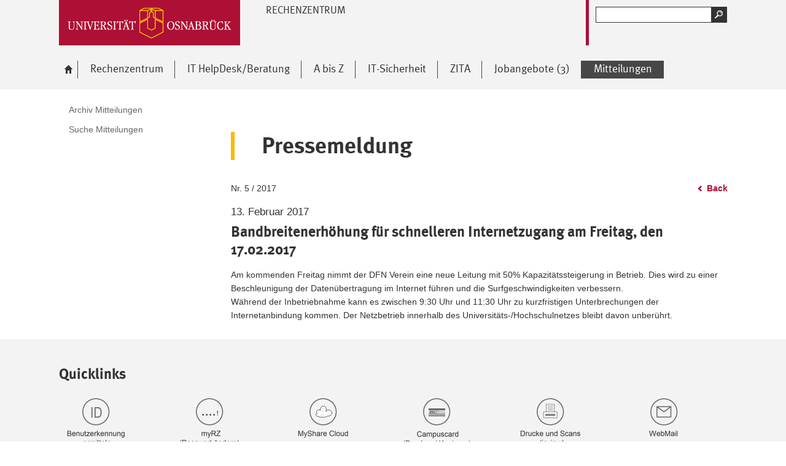

--- FILE ---
content_type: text/html; charset=utf-8
request_url: https://www.rz.uni-osnabrueck.de/mitteilungen/archiv_mitteilungen/monatsarchiv/pressemeldung/artikel/bandbreitenerhoehung-fuer-schnelleren-internetzugang-am-freitag-den-17022017.html
body_size: 5369
content:
<!DOCTYPE html>
<html lang="de">
<head>
    <!--[if lt IE 7]><script type="text/javascript">document.createElement('abbr');</script><![endif]-->
    <script type="text/javascript">
      /*<![CDATA[*/
        var is_ie=false, is_ff=false, is_mac_ff=false, is_chrome=false, is_opera=false, is_ipad=false, is_mob=false;
     /* ]]> */
    </script>

<meta charset="utf-8">
<!-- 
	This website is powered by TYPO3 - inspiring people to share!
	TYPO3 is a free open source Content Management Framework initially created by Kasper Skaarhoj and licensed under GNU/GPL.
	TYPO3 is copyright 1998-2017 of Kasper Skaarhoj. Extensions are copyright of their respective owners.
	Information and contribution at http://typo3.org/
-->




<meta property="og:title" content="Bandbreitenerhöhung für schnelleren Internetzugang am Freitag, den 17.02.2017" />
<meta property="og:type" content="article" />
<meta property="og:url" content="https://www.rz.uni-osnabrueck.de/mitteilungen/archiv_mitteilungen/monatsarchiv/pressemeldung/artikel/bandbreitenerhoehung-fuer-schnelleren-internetzugang-am-freitag-den-17022017.html" />
<meta property="og:site_name" content="Universität Osnabrück" />
<meta name="generator" content="TYPO3 CMS">


<link rel="stylesheet" type="text/css" href="/typo3temp/compressor/merged-e0ae552e10e335fefe350edfae31b7a6-18be968a6e7f2ef06a66aeda36a8be48.css?1764650948" media="all">
<!--[if IE 10]><link rel="stylesheet" type="text/css" href="/typo3temp/compressor/win_ie10-720e963cabe07334df4c9e71ce8bdbc4.css?1764650948" media="all"><![endif]-->
<!--[if IE 9]><link rel="stylesheet" type="text/css" href="/typo3temp/compressor/win_ie9-64d3bf02a207f37065f6548c930df43e.css?1764650948" media="all"><![endif]-->
<!--[if IE 8]><link rel="stylesheet" type="text/css" href="/typo3temp/compressor/win_ie8-f6cb5632c171bb303704c62e427e23f3.css?1764650948" media="all"><![endif]-->
<!--[if IE 7]><link rel="stylesheet" type="text/css" href="/typo3temp/compressor/win_ie7-858c58414166c2bf28a69742f5ad769a.css?1764650948" media="all"><![endif]-->
<!--[if IE 6]><link rel="stylesheet" type="text/css" href="/typo3temp/compressor/win_ie6-d69739ee51fb17d8b483eca7b99b4b0c.css?1764650948" media="all"><![endif]-->



<script src="/typo3temp/compressor/merged-4d72066e10db5ac1dd0c6d0828d57833-6021168d37a49afb79b43040a07f89b3.js?1764650948" type="text/javascript"></script>


<title> - Rechenzentrum Universität Osnabrück</title><meta name="viewport" content="initial-scale=1.0, width=device-width" />
        <meta charset="UTF-8" />
        <meta name="description" content="Universität Osnabrück" />
        <meta name="keywords" content="" />        <script type="text/javascript">
        /*<![CDATA[*/
        if (is_mac_ff){ document.write('<link rel="stylesheet" type="text/css" href="/fileadmin/templates_global/public/css/browser/mac_ff.1376306220.css" />'); }
        if (is_chrome){ document.write('<link rel="stylesheet" type="text/css" href="/fileadmin/templates_global/public/css/browser/chrome.1376306220.css" />'); }
        if (is_opera){ document.write('<link rel="stylesheet" type="text/css" href="/fileadmin/templates_global/public/css/browser/opera.1376306220.css" />'); }
        if (is_ipad){ document.write('<link rel="stylesheet" media="all and (orientation:landscape)" href="/fileadmin/templates_global/public/css/browser/ipad_lc.1376306220.css"><link rel="stylesheet" media="all and (orientation:portrait)" href="/fileadmin/templates_global/public/css/browser/ipad_pt.css">'); }
        /* ]]> */
        </script>
        <link rel="icon" href="/favicon.ico" type="image/gif"/>
        <!-- <link rel="apple-touch-icon-precomposed" href="/fileadmin/templates_global/public/images/apple_touch_icon_57x57.png"/> -->
        <!-- <link rel="apple-touch-icon" href="/fileadmin/templates_global/public/images/apple_touch_icon_57x57.png" /> -->
        <!-- ipad: <link rel="apple-touch-icon" sizes="72x72" href="/fileadmin/templates_global/public/images/apple_touch_icon_72x72.png" /> -->
        <!-- iphone4: <link rel="apple-touch-icon" sizes="114x114" href="/fileadmin/templates_global/public/images/apple_touch_icon_114x114.png" /> -->
</head>
<body>
<!--[if IE 6 ]><div class="ie ie6"><![endif]-->
<!--[if IE 7 ]><div class="ie ie7"><![endif]-->
<!--[if IE 8 ]><div class="ie ie8"><![endif]-->
<!--[if IE 9 ]><div class="ie ie9"><![endif]-->


		
				
						<div class="wrapper standard">
					
			
	



<div id="top" class="container direct noprint">

	<div class="row">
		<div class="rowinner">
			<div id="navDirect">
				<p><span class="out">Direkt: </span></p>
				
				<ul>
					<li><span class="skip"><a href="/mitteilungen/archiv_mitteilungen/monatsarchiv/pressemeldung/artikel/bandbreitenerhoehung-fuer-schnelleren-internetzugang-am-freitag-den-17022017.html#content">Hauptinhalt dieser Seite</a></span></li>	
					<li><span class="skip"><a href="/mitteilungen/archiv_mitteilungen/monatsarchiv/pressemeldung/artikel/bandbreitenerhoehung-fuer-schnelleren-internetzugang-am-freitag-den-17022017.html#search">Portalweite Schnellsuche</a></span></li>
					<li><span class="skip"><a href="/mitteilungen/archiv_mitteilungen/monatsarchiv/pressemeldung/artikel/bandbreitenerhoehung-fuer-schnelleren-internetzugang-am-freitag-den-17022017.html#navMain">Hauptmenü</a></span></li>	
					<li><span class="skip"><a href="/mitteilungen/archiv_mitteilungen/monatsarchiv/pressemeldung/artikel/bandbreitenerhoehung-fuer-schnelleren-internetzugang-am-freitag-den-17022017.html#navService">Universität Osnabrück</a></span></li>
				</ul><hr class="structure" />
				
			</div><!-- #navDirect -->
		</div><!-- rowinner -->
	</div><!-- row -->

</div><!-- container direct -->

<!-- header.html START -->
<div class="container header">
	<div class="row">
		<div class="rowinner">
			<div class="col_12">


				<div class="logo">

					
							
									<a href="https://www.uni-osnabrueck.de/">
										<img alt="Link zur Startseite: Universität Osnabrück" src="/fileadmin/templates_global/public/img/header_logo.gif" width="295" height="74" />
									</a>
								
						

				</div><!-- logo -->

				<div class="float_left">

					
						<div class="fachbereich">
							<p><strong class="grossbuchstaben">Rechenzentrum</strong></p>
							
							<div class="clearer"></div>
						</div>
					
					<div class="float_right">
						<hr class="structure">
						<h1 class="out noprint">Navigation und Suche der Universität Osnabrück</h1>

						
								
										<div class="tx-macinasearchbox-pi1">
		
	<div id="search" class="noprint">
		<h2 class="out">Portalweite Schnellsuche</h2>

		<form id="suche" method="post" action="/suche.html" title="Schnellsuche">
			<div class="out">
				<input type="hidden" name="tx_indexedsearch[_sections]" value="0" />
		  		<input type="hidden" name="tx_indexedsearch[pointer]" value="0" />
		  		<input type="hidden" name="tx_indexedsearch[ext]" value="1" />
		  		<input type="hidden" name="tx_indexedsearch[lang]" value="0" />
		  	</div>

			<p class="out">Pflichtfelder sind mit einem <abbr title="Pflichtfeld">*</abbr> gekennzeichnet.</p>

			<!-- <p class="error">Bitte geben Sie einen Suchbegriff ein.</p> -->
			<div class="formwrapper">
					<label for="searchword" id="lsearchword"><span>Suche <abbr class="out" title="Pflichtfeld">*</abbr></span>
					<input type="text" size="16" maxlength="50" class="formElement focusClass" id="searchword" name="tx_indexedsearch[sword]" value="" /></label>
					<div class="morelink">
						<p>
							<input type="image" title="Suche starten" name="tx_indexedsearch[submit_button]" alt="Suche starten" class="sendButton focusClass" src="/fileadmin/templates_global/public/img/button_search.gif" />
						</p>
					</div>
			</div>
			<div class="searchfooter"></div>

		</form>

	</div>

	</div>
	
									
							

						
									
								


					</div><!-- float_right -->
				</div><!-- float_left -->



				<div class="clearer"></div>
			</div><!-- col_12 -->
		</div><!-- rowinner -->
	</div><!-- row -->
</div><!-- container header -->
<!-- header.html END -->

<div class="container navigation noprint">

	<div class="row">
		<div class="rowinner">
			<div class="col_12">
	
				<div id="navMain"><h2 class="out">Hauptmenü</h2><ul><li class="start fl_default"><a href="/startseite.html"><span class="common"><span class="bordered"><img src="/fileadmin/templates_global/public/img/home.gif" width="27" height="25" alt="zur Startseite der Universität Osnabrück" /><span class="out">Startseite</span></span></span></a></li><li class="fl_shortcut"><a href="/serviceseiten/kontakt.html"><span class="common"><span class="bordered">Rechenzentrum</span></span></a><div class="navSub noprint" style="display: none; opacity: 0;"><ul><li><a href="/serviceseiten/kontakt.html"><span class="common"><span class="bordered">Kontakt</span></span></a></li><li><a href="/ueber_uns/mitarbeitende_rechenzentrum.html?no_cache=1"><span class="common"><span class="bordered">Mitarbeitende</span></span></a></li><li><a href="/ueber_uns/benutzungsordnungen/index.html"><span class="common"><span class="bordered">Ordnungen/Richtlinien</span></span></a></li><li><a href="/dienste/leitfaden/leitfaden_studierende.html"><span class="common"><span class="bordered">Erstsemesterleitfaden</span></span></a></li></ul></div></li><li class="fl_shortcut"><a href="/it_helpdeskberatung.html"><span class="common"><span class="bordered">IT HelpDesk/Beratung</span></span></a></li><li class="fl_shortcut"><a href="/a_bis_z.html"><span class="common"><span class="bordered">A bis Z</span></span></a></li><li class="fl_shortcut"><a href="/dienste/itsicherheit/index2.html"><span class="common"><span class="bordered">IT-Sicherheit</span></span></a></li><li class="fl_default"><a href="/zita.html"><span class="common"><span class="bordered">ZITA</span></span></a></li><li class="fl_default"><a href="/jobangebote_3.html"><span class="common"><span class="bordered">Jobangebote (3)</span></span></a></li><li class="active fl_shortcut"><a href="/mitteilungen/archiv_mitteilungen.html"><strong><span class="common"><span class="bordered"><span class="out">Ausgewählt: </span>Mitteilungen</span></span></strong></a><div class="navSub noprint" style="display: none; opacity: 0;"><ul><li class="active fl_default"><a href="/mitteilungen/archiv_mitteilungen.html"><strong><span class="common"><span class="bordered"><span class="out">Ausgewählt: </span>Archiv Mitteilungen</span></span></strong></a></li><li><a href="/mitteilungen/suche_mitteilungen.html"><span class="common"><span class="bordered">Suche Mitteilungen</span></span></a></li></ul></div></li></ul><div class="clearer"></div></div><!-- #navMain -->
	
				<div class="clearer"></div>
			</div><!-- col_12 -->
		</div><!-- rowinner -->
	</div><!-- row -->	

</div><!-- container navigation noprint -->

<div class="container main" id="content">

		<div class="row">
			<div class="rowinner">
			
				<div class="col_3 content first">
					
					<div class="navSub noprint">
	<h2 class="out">Untermenü zum Thema<span>Mitteilungen</span></h2><ul><li><a href="/mitteilungen/archiv_mitteilungen.html"><span class="common"><span class="bordered">Archiv Mitteilungen</span></span></a></li><li><a href="/mitteilungen/suche_mitteilungen.html"><span class="common"><span class="bordered">Suche Mitteilungen</span></span></a></li></ul>	
</div><!-- navSub noprint -->
							
				</div><!-- col_3 content first -->
			
				<div class="col_9 content last">			
				
				<div class="breadcrumb">
	<hr class="structure" />
	<h2 class="out">Standortanzeiger</h2>
	
	<p><span class="prefix">Sie sind hier: </span>
		
		
	</p><div class="clearer"></div><hr class="structure" />
	
			
</div>

<hr class="structure" />
<h1 class="out">Hauptinhalt</h1>
				
				

<div class="eb1">
		<!--TYPO3SEARCH_begin-->
			<h2 class="out">Topinformationen</h2>
		<!--TYPO3SEARCH_end-->

</div><!-- eb1 -->

<div class="eb2">
	<!--TYPO3SEARCH_begin-->
			
				<div class="anker" id="c13311"></div><h2>Pressemeldung</h2><div class="anker" id="c13310"></div>

<!-- Layouts/Detail.html START-->
<div class="news news-single">
	
   
      
        <!-- Link Back -->
        <div class="backlink">
          <p>
            <a href="/mitteilungen/archiv_mitteilungen.html">
              Back
            </a>
          </p>
        </div>
      
      
      
      
      
      
          <p>Nr. 5 / 2017</p>
             
      
      <h3>
        <!-- date -->
        <span class="date">
          13. Februar 2017
        </span>
        <span class="out">: </span>      
        Bandbreitenerhöhung für schnelleren Internetzugang am Freitag, den 17.02.2017
      </h3>
      
      
      
      
      <!-- teaser image START -->
      
       
      <!-- teaser image END -->
      <!-- main text -->
      <p>Am kommenden Freitag nimmt der DFN Verein eine neue Leitung mit 50% Kapazitätssteigerung in Betrieb. Dies wird zu einer Beschleunigung der Datenübertragung im Internet führen und die Surfgeschwindigkeiten verbessern.<br />Während der Inbetriebnahme kann es zwischen 9:30 Uhr und 11:30 Uhr zu kurzfristigen Unterbrechungen der Internetanbindung kommen. Der Netzbetrieb innerhalb des Universitäts-/Hochschulnetzes bleibt davon unberührt.</p>
      
      



      

      
      <!-- related things -->
        
     
        
        
      <!-- FAL Related Files START-->
      
      <!-- FAL Related Files END -->
    

</div>
<!-- Layouts/Detail.html END-->
			
		
	<!--TYPO3SEARCH_end-->
</div><!-- eb2 -->


				
				</div><!-- col_9 content last -->
				
				<div class="clearer"></div>
			</div><!-- rowinner -->
		</div><!-- row -->
		

</div><!-- container main -->



<div class="container footer">

	<h1>Footer</h1> 

		

	<div id="flag"></div>
	
	<div class="js_flag">
		
		<div class="row shortcuts noprint">
			
			<div class="rowinner">
		
				<div class="anker" id="c15112"></div>

<!-- contentelements/Resources/Private/Templates/Elements/Shortcuts.html -->
<div class="col_12 content">
	<div class="box">

		<h2 lang="en">Quicklinks</h2>

		<ul>

			
				<li class="break_0">
					

								
									<div class="image">
										<a href="https://www.uni-osnabrueck.de/it-services/benutzerkennung-abfragen" target="_blank" rel="noopener" class="external-link" title="Externer Link - öffnet im neuen Fenster">
											<img title="Benutzerkennung abfragen" alt="Benutzerkennung abfragen" src="/fileadmin/user_upload/Bilder/bk.gif" width="120" height="90" />
										</a>
									</div>
								

								<p>
									<a href="https://www.uni-osnabrueck.de/it-services/benutzerkennung-abfragen" target="_blank" rel="noopener" class="external-link" title="Externer Link - öffnet im neuen Fenster">
										
									</a>
								</p>

						
				</li>
			
				<li class="break_1">
					

								
									<div class="image">
										<a href="https://myrz.uos.de" target="_top" class="external-link" title="Externer Link - öffnet im neuen Fenster">
											<img title="myRZ - Passwort ändern" alt="myRZ - Passwort ändern" src="/fileadmin/user_upload/Bilder/myrz.gif" width="120" height="90" />
										</a>
									</div>
								

								<p>
									<a href="https://myrz.uos.de" target="_top" class="external-link" title="Externer Link - öffnet im neuen Fenster">
										
									</a>
								</p>

						
				</li>
			
				<li class="break_2">
					

								
									<div class="image">
										<a href="https://myshare.uni-osnabrueck.de/accounts/login/" target="_blank" rel="noopener" class="external-link" title="Externer Link - öffnet im neuen Fenster">
											<img title="MyShare Cloud" alt="MyShare Cloud" src="/fileadmin/user_upload/Bilder/myshare.gif" width="120" height="90" />
										</a>
									</div>
								

								<p>
									<a href="https://myshare.uni-osnabrueck.de/accounts/login/" target="_blank" rel="noopener" class="external-link" title="Externer Link - öffnet im neuen Fenster">
										
									</a>
								</p>

						
				</li>
			
				<li class="break_3">
					

								
									<div class="image">
										<a href="https://www.uni-osnabrueck.de/it-services/campuscard/drucken-mit-der-campuscard" target="_blank" rel="noopener" class="external-link" title="Externer Link - öffnet im neuen Fenster">
											<img title="Campuscard (Drucken und Kopieren)" alt="Campuscard (Drucken und Kopieren)" src="/fileadmin/user_upload/Bilder/Campuscard.gif" width="120" height="90" />
										</a>
									</div>
								

								<p>
									<a href="https://www.uni-osnabrueck.de/it-services/campuscard/drucken-mit-der-campuscard" target="_blank" rel="noopener" class="external-link" title="Externer Link - öffnet im neuen Fenster">
										
									</a>
								</p>

						
				</li>
			
				<li class="break_4">
					

								
									<div class="image">
										<a href="https://icview.uos.de:1081/" target="_blank" rel="noopener" class="external-link" title="Externer Link - öffnet im neuen Fenster">
											<img title="Druckerverwaltung (icview)" alt="Druckerverwaltung (icview)" src="/fileadmin/user_upload/Bilder/druckerverw.gif" width="120" height="90" />
										</a>
									</div>
								

								<p>
									<a href="https://icview.uos.de:1081/" target="_blank" rel="noopener" class="external-link" title="Externer Link - öffnet im neuen Fenster">
										
									</a>
								</p>

						
				</li>
			
				<li class="break_5">
					

								
									<div class="image">
										<a href="https://sogo.uni-osnabrueck.de/SOGo/so/" target="_blank" rel="noopener" class="external-link" title="Externer Link - öffnet im neuen Fenster">
											<img title="SOGo (Webmail)" alt="SOGo (Webmail)" src="/fileadmin/user_upload/Bilder/Webmail.gif" width="120" height="80" />
										</a>
									</div>
								

								<p>
									<a href="https://sogo.uni-osnabrueck.de/SOGo/so/" target="_blank" rel="noopener" class="external-link" title="Externer Link - öffnet im neuen Fenster">
										
									</a>
								</p>

						
				</li>
			
				<li class="break_0">
					

								
									<div class="image">
										<a href="https://sogo.uni-osnabrueck.de/SOGo/so/" target="_blank" rel="noopener" class="external-link" title="Externer Link - öffnet im neuen Fenster">
											<img title="SOGo (Kalender ...)" alt="SOGo (Kalender ...)" src="/fileadmin/user_upload/Bilder/kalender.gif" width="120" height="90" />
										</a>
									</div>
								

								<p>
									<a href="https://sogo.uni-osnabrueck.de/SOGo/so/" target="_blank" rel="noopener" class="external-link" title="Externer Link - öffnet im neuen Fenster">
										
									</a>
								</p>

						
				</li>
			
				<li class="break_1">
					

								
									<div class="image">
										<a href="https://www.uni-osnabrueck.de/it-services/wlan" target="_blank" rel="noopener" class="external-link" title="Externer Link - öffnet im neuen Fenster">
											<img title="WLAN (eduroam)" alt="WLAN (eduroam)" src="/fileadmin/user_upload/Bilder/wifi.gif" width="120" height="90" />
										</a>
									</div>
								

								<p>
									<a href="https://www.uni-osnabrueck.de/it-services/wlan" target="_blank" rel="noopener" class="external-link" title="Externer Link - öffnet im neuen Fenster">
										
									</a>
								</p>

						
				</li>
			
				<li class="break_2">
					

								
									<div class="image">
										<a href="https://www.uni-osnabrueck.de/it-services/antraege/rechneranmeldeformular#c206273" target="_blank" rel="noopener" class="external-link" title="Externer Link - öffnet im neuen Fenster">
											<img title="Rechneranmeldeformular" alt="Rechneranmeldeformular" src="/fileadmin/user_upload/Bilder/rechnerformular.gif" width="120" height="90" />
										</a>
									</div>
								

								<p>
									<a href="https://www.uni-osnabrueck.de/it-services/antraege/rechneranmeldeformular#c206273" target="_blank" rel="noopener" class="external-link" title="Externer Link - öffnet im neuen Fenster">
										
									</a>
								</p>

						
				</li>
			
				<li class="break_3">
					

								
									<div class="image">
										<a href="https://gwdg.asknet.de/cgi-bin/home" target="_blank" rel="noopener" class="external-link" title="Externer Link - öffnet im neuen Fenster">
											<img title="Onlineshop - asknet Solutions / GWDG" alt="Onlineshop - asknet Solutions / GWDG" src="/fileadmin/user_upload/Bilder/asknet.gif" width="120" height="90" />
										</a>
									</div>
								

								<p>
									<a href="https://gwdg.asknet.de/cgi-bin/home" target="_blank" rel="noopener" class="external-link" title="Externer Link - öffnet im neuen Fenster">
										
									</a>
								</p>

						
				</li>
			

		</ul>
		<div class="clearer"></div>
	</div><!-- box -->
</div><!-- col_12 content -->

		
				<div class="clearer"></div>
			</div><!-- rowinner -->
			
		</div><!-- row shortcuts noprint -->
		
		<div class="row linkliste noprint">
			
			<div class="rowinner">
		
				<div class="col_3 content break_1"><div class="anker" id="c165"></div> 

<!--  Wenn Element für den Footer als Layout ausgewählt wurde, dann wrap es anders -->
<!-- contentelements/Resources/Private/Templates/Elements/Linkbox.html -->

				
				<div class="box">		
			



<ul>
	
		<li>
			<a href="/serviceseiten/impressum_und_datenschutzerklaerung.html">Impressum und Datenschutzerklärung</a>
     </li>		
	
		<li>
			<a href="/ueber_uns/erklaerung_zur_barrierefreiheit.html">Erklärung zur Barrierefreiheit</a>
     </li>		
	
</ul>


	<div class="clearer"></div>
	</div>
</div><!-- col_3 content break_1 -->
		
				<div class="clearer"></div>
			</div><!-- rowinner -->
			
		</div><!-- row linkliste noprint -->		
	</div>	<!-- js_flag -->
	
	<div class="row socialmedia"><div class="rowinner"><div class="col_12"><hr class="structure" /><div class="lastchanged"><p> Letzte Änderung: <strong>01. September 2025</strong></p></div><div class="pagefooter pageservice noprint">  <span class="totop"><a href="/mitteilungen/archiv_mitteilungen/monatsarchiv/pressemeldung/artikel/bandbreitenerhoehung-fuer-schnelleren-internetzugang-am-freitag-den-17022017.html#top"><img alt="zum Seitenanfang springen" src="/fileadmin/templates_global/public/img/footer_totop.png" /></a></span></div></div><!-- col_12 --><div class="clearer"></div></div><!-- rowinner --></div><!-- row socialmedia -->
	
</div><!-- container footer -->

</div>

<!--[if IE 6 ]></div><![endif]-->
<!--[if IE 7 ]></div><![endif]-->
<!--[if IE 8 ]></div><![endif]-->
<!--[if IE 9 ]></div><![endif]-->



<!-- PIWIK START -->

<!-- Piwik -->
<script type="text/javascript">

  var _paq = _paq || [];

  _paq.push(['disableCookies']);  
  _paq.push(['trackPageView']);
  _paq.push(['enableLinkTracking']);

  (function() {
    var u="//analytics.rz.uni-osnabrueck.de/piwik/";
    _paq.push(['setTrackerUrl', u+'piwik.php']);
    _paq.push(['setSiteId',35 ]);
    var d=document, g=d.createElement('script'), s=d.getElementsByTagName('script')[0];
    g.type='text/javascript'; g.async=true; g.defer=true; g.src=u+'piwik.js'; s.parentNode.insertBefore(g,s);
  })();

</script>

<noscript>
<p><img src="//analytics.rz.uni-osnabrueck.de/piwik/piwik.php?idsite=35&rec=1" style="border:0;" alt="" /></p>
</noscript>

<!-- End Piwik Code -->


<!-- PIWIK END -->








<script src="/fileadmin/templates_global/public/js/docbehaviour.1376306220.js" type="text/javascript"></script>




</body>
</html>
<!-- Parsetime: 0ms -->